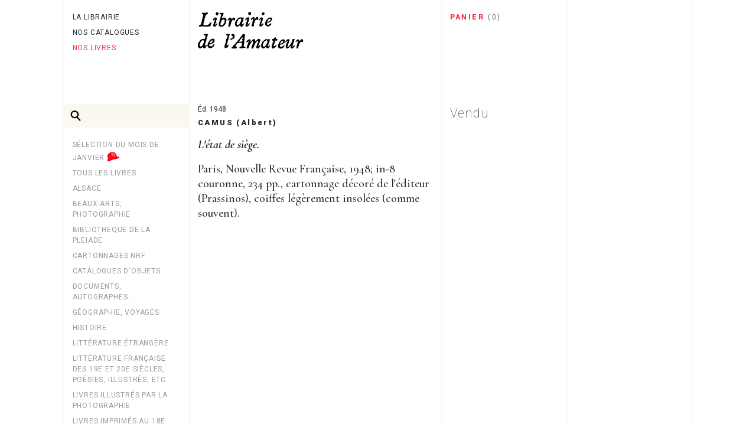

--- FILE ---
content_type: text/html; charset=UTF-8
request_url: https://librairie-amateur.com/livres/25528/letat-de-siege
body_size: 3621
content:
<!doctype html>
<html lang="fr">
    <head>

        <meta charset="utf-8">
        <meta http-equiv="X-UA-Compatible" content="IE=edge">
        <meta name="viewport" content="width=device-width, initial-scale=1">

        <title> Librairie de l'Amateur</title>
        <meta name="description" content="La Librairie de l’Amateur, située dans le cœur historique de Strasbourg depuis plus de 40 ans, vend des éditions originales et des livres illustrés, anciens et modernes.">
        <meta name="csrf-token" value="OxBnPTFRa6m2lD6JJWjLgI9odnPa4fjAfnZ93iUC">

        
        <base href="https://librairie-amateur.com">
        <link href="https://fonts.googleapis.com/css?family=Cormorant+Garamond:500,500i,700i|Roboto:100,400,500,900" rel="stylesheet">
        <link rel="shortcut icon" type="image/png" href="/img/favicon.png" />
        <link href="/css/app.css?id=5d9c3603db842ec10dd6" rel="stylesheet">

        <script>
            window.libamat = {
                hasAnimation : false,
                cartCount : 0
            };
        </script>
    </head>
    <body>

    <div id="app">
        
    
    <div ref="scrollTopDiv"></div>

    <nav class="navbar navbar-expand-lg navbar-light bg-secondary d-lg-none align-items-center">
        <button class="navbar-toggler border-0 outline-0" type="button" :aria-expanded="navOpened" @click="navExpanded=!navExpanded">
            <svg v-show="!navExpanded" xmlns="http://www.w3.org/2000/svg" viewBox="0 0 41.7 30" height="27">
                <rect x="0" y="0" class="st0" width="41.7" height="3"></rect>
                <rect x="0" y="27" class="st0" width="41.7" height="3"></rect>
                <rect x="0" y="13.5" class="st0" width="41.7" height="3"></rect>
            </svg>
            <svg v-cloak v-show="navExpanded" xmlns="http://www.w3.org/2000/svg" viewBox="0 0 31.6 31.7" height="27">
                <rect x="14.4" y="-5" transform="matrix(0.7071 -0.7071 0.7071 0.7071 -6.5611 15.8664)" class="st0" width="3" height="41.7"></rect>
                <rect x="-5" y="14.4" transform="matrix(0.7071 -0.7071 0.7071 0.7071 -6.5611 15.8664)" class="st0" width="41.7" height="3"></rect>
            </svg>
        </button>

        <a class="navbar-brand m-0" href="/">
            <img src="/img/logo.png" height="40" class="d-inline-block align-top navbar-logo" alt="logo">
        </a>

        <a href="/panier" class="text-uppercase letter-spacing-max text-primary font-smaller ">
    <b>panier</b> <span class="text-grey">(<span v-text="cartCount">0</span>)</span>
</a>
        <collapse v-model="navExpanded" v-cloak is-nav id="navbar">
            <ul class="navbar-nav mr-auto mt-2">
                <ul class="nav flex-column navigation">
    <li class="nav-item">
    <a href="https://librairie-amateur.com/librairie" class="nav-link ">
        La librairie
    </a>
    </li>
    <li class="nav-item">
        <a href="https://librairie-amateur.com/catalogues" class="nav-link ">
            Nos catalogues
        </a>
    </li>
    <li class="nav-item">
        <a href="https://librairie-amateur.com/livres" class="nav-link active">
            Nos livres
        </a>
    </li>
</ul>            </ul>
        </collapse>
    </nav>

    <div class="sidenav-backdrop t-0" @click="navOpened=false"></div>

    <div class="container pos-relative pt-3" ref="container">
            <background-grid :hidden-md="[2]" :hidden-lg="[3]" :col-md="4"></background-grid>

        <div class="row five-col">
            <div class="col-6 col-md-3 col-lg-2 px-0 pl-md-0 sidenav" ref="sidenav">
                <div class="topnav-height py-4 pt-lg-0 d-none d-lg-block">
                    <ul class="nav flex-column navigation">
    <li class="nav-item">
    <a href="https://librairie-amateur.com/librairie" class="nav-link ">
        La librairie
    </a>
    </li>
    <li class="nav-item">
        <a href="https://librairie-amateur.com/catalogues" class="nav-link ">
            Nos catalogues
        </a>
    </li>
    <li class="nav-item">
        <a href="https://librairie-amateur.com/livres" class="nav-link active">
            Nos livres
        </a>
    </li>
</ul>                </div>
                    <div class="d-none d-lg-block">
    <form action="https://librairie-amateur.com/livres" class="libamat-search">
    <div class="input-group controls-height">
        <span class="input-group-addon" id="basic-addon1">
            <img src="/img/search-logo.svg" width="18" height="18">
        </span>
        <input type="search" class="form-control font-size-80 text-primary pl-0" name="r" value="">
    </div>
</form></div>

<div class="pt-2 pb-3 p-lg-2"></div>

<ul class="nav flex-column navigation">
            <li class="nav-item">
            <a class="nav-link text-light-grey" 
               href="https://librairie-amateur.com/selections/selectionjanvier"
            >
                Sélection du mois de janvier
                <img src="https://librairie-amateur.com/img/hat.png" height="22" alt="Librairie de l'Amateur" style="vertical-align: bottom">
            </a>
        </li>
    
    <li class="nav-item">
        <a class="nav-link text-light-grey" href="https://librairie-amateur.com/livres">
            Tous les livres
        </a>
    </li>

            <li class="nav-item">
            <a class="nav-link text-light-grey"
               href="https://librairie-amateur.com/livres/alsatiques-alsace-strasbourg-colmar-haguenau-mulhouse-elsass">
                Alsace
            </a>
        </li>
            <li class="nav-item">
            <a class="nav-link text-light-grey"
               href="https://librairie-amateur.com/livres/photographie-dessin-peinture-sculpture-architecture-musique-danse-gravure">
                Beaux-arts, photographie
            </a>
        </li>
            <li class="nav-item">
            <a class="nav-link text-light-grey"
               href="https://librairie-amateur.com/livres/bibliothequedelapleiade">
                BIBLIOTHEQUE DE LA PLEIADE
            </a>
        </li>
            <li class="nav-item">
            <a class="nav-link text-light-grey"
               href="https://librairie-amateur.com/livres/cartonnages-nrf-cartonnage-nrf-cartonnages-bonet-cartonnages-prassinos-hollenstein-paul-bonet-mario-prassinos-edition-originale">
                Cartonnages NRF
            </a>
        </li>
            <li class="nav-item">
            <a class="nav-link text-light-grey"
               href="https://librairie-amateur.com/livres/cataloguesdojets">
                CATALOGUES D&#039;OBJETS
            </a>
        </li>
            <li class="nav-item">
            <a class="nav-link text-light-grey"
               href="https://librairie-amateur.com/livres/placards-photographie-photographies-dessin-dessins-lithographie-lithographies-curiosite-manuscrit-manuscrits">
                Documents, autographes...
            </a>
        </li>
            <li class="nav-item">
            <a class="nav-link text-light-grey"
               href="https://librairie-amateur.com/livres/geographie-voyages-anthropologie-regionalisme-exploration-topographie-cartographie-asie-afrique-europe-france-amerique-poles">
                Géographie, Voyages
            </a>
        </li>
            <li class="nav-item">
            <a class="nav-link text-light-grey"
               href="https://librairie-amateur.com/livres/histoire">
                Histoire
            </a>
        </li>
            <li class="nav-item">
            <a class="nav-link text-light-grey"
               href="https://librairie-amateur.com/livres/litterature-allemande-americaine-traductions-russe">
                Littérature étrangère
            </a>
        </li>
            <li class="nav-item">
            <a class="nav-link text-light-grey"
               href="https://librairie-amateur.com/livres/litterature-francaise-poesie-illustres-modernes-envois-autographes-essais-dedicace-reliure-edition-originale-theatre">
                Littérature française des 19e et 20e siècles, poésies, illustrés, etc.
            </a>
        </li>
            <li class="nav-item">
            <a class="nav-link text-light-grey"
               href="https://librairie-amateur.com/livres/photographie-photographies-livres-photos-photography">
                LIVRES ILLUSTRÉS PAR LA PHOTOGRAPHIE
            </a>
        </li>
            <li class="nav-item">
            <a class="nav-link text-light-grey"
               href="https://librairie-amateur.com/livres/literature-histoire-dix-huitieme-livre-ancien-impression-ancienne">
                Livres imprimés au 18e siècle
            </a>
        </li>
            <li class="nav-item">
            <a class="nav-link text-light-grey"
               href="https://librairie-amateur.com/livres/dix-septieme-ancien-livre-ancien-litterature-histoire">
                Livres imprimés au 17e siècle
            </a>
        </li>
            <li class="nav-item">
            <a class="nav-link text-light-grey"
               href="https://librairie-amateur.com/livres/seizieme-siecle-ancien-livres-anciens">
                Livres imprimés au 16e siècle
            </a>
        </li>
            <li class="nav-item">
            <a class="nav-link text-light-grey"
               href="https://librairie-amateur.com/livres/medecine">
                MÉDECINE
            </a>
        </li>
            <li class="nav-item">
            <a class="nav-link text-light-grey"
               href="https://librairie-amateur.com/livres/placards-affiches-strasbourg-ordonnances-reglements-edits">
                PLACARDS
            </a>
        </li>
            <li class="nav-item">
            <a class="nav-link text-light-grey"
               href="https://librairie-amateur.com/livres/theologie-religion-philosophie-religions-protestantisme-protestants-catholiscisme-catholiques-boudhisme-animisme-liturgie-cultes">
                Religion, philosophie
            </a>
        </li>
            <li class="nav-item">
            <a class="nav-link text-light-grey"
               href="https://librairie-amateur.com/livres/mathematiques-physique-chimie-technologie-astronomie-gastronomie-medecine-chirurgie-anatomie">
                Sciences, techniques
            </a>
        </li>
    </ul>            </div>
            <div class="col-lg-8">
                <div class="row topnav-height">
                    <div class="col-lg-3 col-md-3 pt-md-1">
                        <a href="/" class="d-none d-lg-block">
                            <img src="/img/logo.png" alt="Logo" class="mw-100">
                        </a>
                    </div>
                    <div class="col-lg-3 col-md-6"></div>
                    <div class="col-lg-3 col-md-3 d-none d-lg-block">
                        <a href="/panier" class="text-uppercase letter-spacing-max text-primary font-smaller ">
    <b>panier</b> <span class="text-grey">(<span v-text="cartCount">0</span>)</span>
</a>                    </div>
                </div>
                    <div class="row">
        <div class="col-sm-6 d-md-none p-0 mb-3">
            <div class="container mb-2">
        <div class="row">
            <div class="col">
                <span class="font-weight-light font-bigger letter-spacing-wider">
                    Vendu
                </span>
            </div>
        </div>
    </div>
        </div>
        <div class="col-md-8 col-lg-6">
            <div class="text-capitalize font-smaller pb-1">éd. 1948</div>

            
            <h2 class="bold-title font-size-80 mb-3">
                CAMUS (Albert)
            </h2>

            <h1 class="font-weight-bold font-serif font-italic font-big line-height-big mb-3">
                L&#039;état de siège. 
            </h1>

            <p class="font-serif font-big line-height-big">Paris, Nouvelle Revue Française, 1948; in-8 couronne, 234 pp., cartonnage décoré de l&#039;éditeur (Prassinos), coiffes légèrement insolées (comme souvent).</p>

                    </div>
        <div class="col-md-4 col-lg-6">
            <div class="row mb-2">
                <div class="col-lg-6 d-none d-md-block p-0">
                   <div class="container mb-2">
        <div class="row">
            <div class="col">
                <span class="font-weight-light font-bigger letter-spacing-wider">
                    Vendu
                </span>
            </div>
        </div>
    </div>
                </div>
            </div>

            <viewer>
                                            </viewer>
        </div>
    </div>
            </div>
        </div>

        <div class="row five-col mt-4 pb-5">
            <div class="col-md-6 col-lg-2 px-0 border border-right-0 border-bottom-0 border-thin border-secondary">
                <dropdown-list class="mt-2" v-cloak>
                    <dropdown-form id="newsletter" endpoint="/newsletter" email-only show-top>
                        <template slot-scope="dropdown">
                            <button class="dropdown-list-button dropdown-toggle text-light-grey text-primary:.active text-primary::hover navigation" @click="dropdown.toggle()" :class="{ active: dropdown.isVisible }">
                                Newsletter
                            </button>
                        </template>
                        <p slot="prepend" class="small">Inscrivez-vous pour recevoir des lettres d’information concernant notre librairie.</p>
                    </dropdown-form>
                </dropdown-list>
            </div>
            <div class="d-none d-md-block col-md-6 col-lg-8 pl-0 border border-left-0 border-bottom-0 border-thin border-secondary">

            </div>
        </div>
        <div class="container pos-fixed b-0 text-right mb-3 ml-5 ml-lg-0" style="pointer-events: none">
            <button class="btn btn-link d-none" :class="{'d-md-inline-block':scrollTopButtonVisible}" style="cursor:pointer; pointer-events: all" v-cloak @click="scrollTop">
                <img src="/img/arrow-up.svg" height="40">
            </button>
        </div>
    </div>


    <div class="modal fade" :class="{ show: modalVisible }" :style="{ display: modalVisible ? 'block' : 'none' }"
         tabindex="-1" role="dialog" aria-labelledby="alert modal" :aria-hidden="modalVisible">
        <div class="modal-dialog" role="document" v-on-clickaway="closeModal">
            <div class="modal-content">
                <div class="modal-header">
                    <h5 class="modal-title">Message</h5>
                    <button type="button" class="close" aria-label="Close" @click="closeModal">
                        <span aria-hidden="true">&times;</span>
                    </button>
                </div>
                <div class="modal-body">
                    {{ modalText }}
                </div>
                <div class="modal-footer">
                    <button type="button" class="btn btn-primary" @click="closeModal">Ok</button>
                </div>
            </div>
        </div>
    </div>
    <div v-cloak v-show="modalVisible" class="modal-backdrop fade" :class="{ show: modalVisible }"></div>
    </div>

            <script src="/js/app.js?id=b0dfab297218b38dac82"></script>
    
    </body>
</html>


--- FILE ---
content_type: image/svg+xml
request_url: https://librairie-amateur.com/img/arrow-up.svg
body_size: 222
content:
<svg width="22.9" height="73.4" xmlns="http://www.w3.org/2000/svg">
 <style type="text/css">.st0{fill:#FF0019;}</style>

 <title>Plan de travail 1</title>
 <g>
  <title>background</title>
  <rect fill="none" id="canvas_background" height="402" width="582" y="-1" x="-1"/>
 </g>
 <g>
  <title>Layer 1</title>
  <g transform="rotate(-180 11.499999046325682,36.79999923706055) " id="svg_1">
   <path id="svg_2" d="m11.5,72.6l-11.3,-11.3l10.5,0l0,-60.3l1.6,0l0,60.3l10.5,0l-11.3,11.3z" class="st0"/>
  </g>
 </g>
</svg>

--- FILE ---
content_type: image/svg+xml
request_url: https://librairie-amateur.com/img/search-logo.svg
body_size: 146
content:
<svg id="Calque_1" data-name="Calque 1" xmlns="http://www.w3.org/2000/svg" viewBox="0 0 22.94 23.88"><title>Plan de travail 1</title><path d="M22.34,21.06l-6-6.51a8.4,8.4,0,0,0,2.2-5.64A8.92,8.92,0,0,0,9.38.23,8.92,8.92,0,0,0,.26,8.92,8.92,8.92,0,0,0,9.38,17.6,9.41,9.41,0,0,0,14,16.41l6.19,6.68a1.49,1.49,0,0,0,2.19-2ZM3.24,8.92a5.94,5.94,0,0,1,6.14-5.7,5.94,5.94,0,0,1,6.14,5.7,5.94,5.94,0,0,1-6.14,5.7A5.94,5.94,0,0,1,3.24,8.92Z"/></svg>